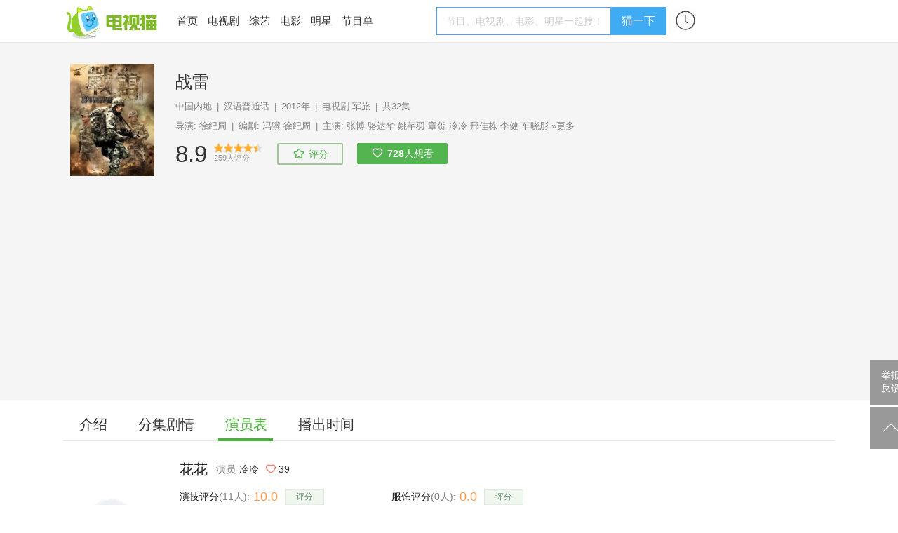

--- FILE ---
content_type: text/html; charset=UTF-8
request_url: https://m.tvmao.com/character/LWQnLx8=
body_size: 12485
content:
<!DOCTYPE html>
<html>

<head>
    <title>花花是谁演的,花花扮演者,战雷花花_电视猫</title>
    <meta name="Keywords" content="花花是谁演的,花花扮演者,战雷花花" />
    <meta name="Description" content="姜锦和李玉斌的女儿，喜欢叫高等“灰太狼”" />
    <link rel="canonical" href="https://www.tvmao.com/character/LWQnLx8=" />
    <meta name="applicable-device" content="mobile" />
    <meta http-equiv="Content-Type" content="application/xhtml+xml; charset=utf-8" />
    <meta name="viewport" content="width=device-width,initial-scale=1.0,user-scalable=no" />
    <meta name="referrer" content="unsafe-url">
    <link href="//static2.tvzhe.com/css/mobile/mtvmao_20220324.css" rel="stylesheet" type="text/css" />
    <meta id="umeta" uid="0" sns="" r="0" status="" />
    <link rel="shortcut icon" href="//static2.tvzhe.com/favicon.ico" type="image/x-icon" />
    <script src="//msite.baidu.com/sdk/c.js?appid=1549675265273608"></script>
    <script type="text/javascript">
        var isAndroid = true;
    </script>
    <script src="//astatic.tvmao.com/assets/mobile_redirect.js?1"></script>
<script>
    var _hmt = _hmt || [];
    (function() {
        var hm = document.createElement("script");
        hm.src = "https://hm.baidu.com/hm.js?d9d11d5295f2ce947c5cf33bc84d5c94";
        var s = document.getElementsByTagName("script")[0];
        s.parentNode.insertBefore(hm, s);
    })();
</script>

<script>
    (function() {
        var bp = document.createElement('script');
        var curProtocol = window.location.protocol.split(':')[0];
        if (curProtocol === 'https') {
            bp.src = 'https://zz.bdstatic.com/linksubmit/push.js';
        } else {
            bp.src = 'http://push.zhanzhang.baidu.com/push.js';
        }
        var s = document.getElementsByTagName("script")[0];
        s.parentNode.insertBefore(bp, s);
    })();
</script>




    <script async src="https://pagead2.googlesyndication.com/pagead/js/adsbygoogle.js?client=ca-pub-9233891912719261"
        crossorigin="anonymous"></script>
    <!-- Google tag (gtag.js) -->
    <script async src="https://www.googletagmanager.com/gtag/js?id=G-53NZR5KP7Q"></script>
    <script>
        window.dataLayer = window.dataLayer || [];

        function gtag() {
            dataLayer.push(arguments);
        }
        gtag('js', new Date());
        gtag('config', 'G-53NZR5KP7Q');
    </script>



    <!-- Google tag (gtag.js) -->
    <script async src="https://www.googletagmanager.com/gtag/js?id=G-BX824P6FEQ"></script>
    <script>
        window.dataLayer = window.dataLayer || [];

        function gtag() {
            dataLayer.push(arguments);
        }
        gtag('js', new Date());

        gtag('config', 'G-BX824P6FEQ');
    </script>


    <script>
        function rmAddAA() {
            if ('addAA' in window) {
                window['addAA'] = function() {
                    var aas = [
                        '!lt!script async src="https://pagead2.googlesyndication.com/pagead/js/adsbygoogle.js?client=ca-pub-9233891912719261"',
                        '     crossorigin="anonymous">!lt!/script!gt!',
                        '<ins class="adsbygoogle"',
                        '     style="display:block"',
                        '     data-ad-format="fluid"',
                        '     data-ad-layout-key="-ga+2o+9p-86-c7"',
                        '     data-ad-client="ca-pub-9233891912719261"',
                        '     data-ad-slot="3516403051"></ins>',
                        '!lt!script!gt!',
                        '     (adsbygoogle = window.adsbygoogle || []).push({});',
                        '!lt!/script!gt!',
                    ].join("\r\n").replace(/!gt!/g, '>').replace(/!lt!/g, '<');
                    var eleA = $('<li class="material clear "></li>');
                    eleA.css({
                        "display": 'block',
                        "width": '100%',
                        "minHeight": "50px"
                    });
                    $(".materialLst").append(eleA);
                    eleA.append(aas);
                    return;
                }
            } else {
                setTimeout(rmAddAA, 1000)
            }
        }
        rmAddAA();
        // setTimeout(rmAddAA, 1000);
    </script>
    <style>
        .fixed_nav {
            background: white
        }

        #uc_recommend_ad {
            display: none;
            position: absolute;
            left: -9999px
        }

        .top_login {
            display: none
        }
    </style>
    <script type="text/javascript">
        var mUA = function() {
            var ua = navigator.userAgent; //.toLowerCase();
            var _safari_regex = /(iPhone|iPad).+Safari/i,
                _uc_regex = /UCBrowser/i,
                _qq_regex = /MQQBrowser/i,
                _xiaomi_regex = /XiaoMi\/MiuiBrowser/i,
                _360_regex = /360 Aphone Browser/,
                _liebao_regex = /LieBaoFast/,
                _baidu_regex = /baidubrowser/i,
                _baidubox_regex = /baiduboxapp/i,
                _oppo_regex = /Oppo|A51 Build/i;
            _huawei_regex = /HUAWEI|HONOR|pra-al/i;
            _vivo_regex = /vivo/i;
            _xm_brand = /xiaomi|redmi|mi/i
            var b = {
                isSafari: _safari_regex.test(ua),
                isUC: _uc_regex.test(ua),
                isQQ: _qq_regex.test(ua),
                isXiaoMi: _xiaomi_regex.test(ua),
                is360: _360_regex.test(ua),
                isLieBao: _liebao_regex.test(ua),
                isBaidu: _baidu_regex.test(ua),
                isBaiduBox: _baidubox_regex.test(ua),
                isOppo: _oppo_regex.test(ua),
                isHuawei: _huawei_regex.test(ua),
                isVivo: _vivo_regex.test(ua),
                isXmiBrand: _xm_brand.test(ua),
            };
            var key = b.isUC ? "UC" : (b.isQQ ? "QQ" : (b.isXiaoMi ? "XiaoMi" : (b.isBaidu ? "Baidu" :
                (b.isBaiduBox ? "BaiduBox" : (b.is360 ? "360" : (b.isLieBao ? "Liebao" : (b.isOppo ?
                    "Oppo" :
                    (b.isHuaWei ? "Huawei" : (b.isVivo ? "Vivo" :
                        (b.isSafari ? "Safari" : "Other"))))))))));
            return {
                browser: b,
                curKey: key
            };
        }();
    </script>
</head>

<body id="top">
    <header class="header" name="Top">
    </header>

    <div class="sea_container">
    <div class="top_sea">
        <form name="frmq" method="post" action="/query.jsp" q="" a="" ref="false"
            style="width:100%">
            <table>
                <tr>
                    <td><input id="seab" name="keys" type="search" placeholder="电视剧、综艺、频道、明星"
                            autocomplete="off" /></td>
                    <td class="sea_btn">
                        <a href="javascript:;" class="cancel_btn">取消</a>
                    </td>
                </tr>
            </table>
        </form>
        <div class="hot_sea">
            <ul class="clear">
                <li> <a href="/drama/W2FfZHEj" title="星汉灿烂·月升沧海">星汉灿烂·月升沧海</a></li>
                <li> <a href="/drama/YW8iY2hf" title="沉香如屑">沉香如屑</a></li>
                <li> <a href="/drama/YWJjYXEn" title="苍兰诀">苍兰诀</a></li>
                <li> <a href="/drama/YWJjZW8l" title="第二次拥抱">第二次拥抱</a></li>
            </ul>
        </div>
    </div>
    <ul class="query_result">
    </ul>
</div>


        <div class="body_container">

        <table class="h_tab">
    <tr>
        <td><a href="/" title="电视猫首页"><img src="https://static2.tvzhe.com/images/logo/logo4.png"
                    alt="电视猫LOGO" /></a>
        </td>
        <td><a href="/drama" title="热播电视剧">电视剧</a></td>
        <td><a href="/tvshow" title="最新综艺节目">综艺</a></td>
        <td><a href="/bangdan/hot" title="热剧榜">热剧榜</a></td>
        <td><a href="/program/category" title="正在播出节目单">正在播放</a></td>
        <td width="32px"><a href="/xuser/user_history.jsp" class="user_history" /></td>
        <td><a href="javascript:;" class="more_menu" /></td>
    </tr>
</table>
<div class="r_menu morph" style="display:none">
    <ul class="side_menu">
                <li class="pt10 pb10"><a href="/program/playing/cctv" title="节目单">节目单</a></li>
        <li class="pt10 pb10 h_line"><a href="/star" title="明星图片">明星</a></li>
        <li class="pt10 pb10 h_line"><a href="/movie" title="正在上映电影">电影</a></li>
        <li class="pt10 pb10 h_line"><a href="javascript:;" class="open_search">搜索</a></li>
    </ul> <a href="/report.jsp" class="report-post">举报反馈</a>
</div>

        <div class="clear t_h1">
            <h1 class="lt"
                style="line-height:40px;width:80%;white-space: nowrap;overflow: hidden;text-overflow: ellipsis;font-weight: normal;">
                战雷花花</h1>
        </div>
        <div class="bg_deepgray clear">
    <div class="fixed_nav">
        <div class="second_menu" id="second_menu">
            <a  href="/drama/HzZjLSo=">介绍</a>
                            <a  href="/drama/HzZjLSo=/episode" title="战雷分集剧情">分集剧情</a>
                                        <a class="cur_nav" href="/drama/HzZjLSo=/actors" title="战雷演员表">演员表</a>
                                        <a  href="/drama/HzZjLSo=/playingtime"
                    title="战雷播出时间">播出时间</a>
                                            </div>
    </div>
</div>
        <style>
            .c_def_img {
                position: absolute;
                width: 100%
            }

            #stillDiv img {
                width: 175px;
                height: 120px
            }

            .more_c p {
                color: white;
            }

            .score_star li.on a {
                background: url(//static2.tvzhe.com/images/style/c_star1.png) no-repeat;
                background-size: 40px;
            }

            .actor_love {
                float: left;
                background: url(//static2.tvzhe.com/images/style/flowers.png) no-repeat;
                background-size: 40px;
                height: 40px;
                width: 40px;
                position: absolute;
                right: 0
            }

            .title_w {
                display: none
            }

            .flower_count {
                height: 30px;
                line-height: 30px;
                background: url(//static2.tvzhe.com/images/style/flower_mask.png) no-repeat;
                background-size: 100px 30px;
                width: 80px;
                text-align: center;
                margin-top: 5px;
            }

            #pics img {
                width: 98%;
                margin: 0 auto;
                display: block;
            }


            .desc,
            .desc p,
            .section p {
                margin: 7px 1px 0 1px
            }

            .char_info_div {
                position: relative;
                margin-bottom: 10px
            }

            .c_i_content,
            .c_i_left,
            .c_i_right {
                float: left
            }

            .c_i_left img {
                width: 72px;
                display: block;
                border-radius: 5px;
            }

            .c_i_content,
            .c_i_right {
                margin-left: 10px;
            }

            a.actScore {
                border-radius: 20px;
                text-align: center;
                width: 100px;
                float: right;
                background: linear-gradient(to right, #F75795, #D94CCC);
                color: white;
                padding: 2px 0;
            }

            .c_i_content p {
                color: white;
                font-size: 14px;
            }

            span.c_i_c_score {
                color: #EA7D31;
                font-size: 22px;
                font-weight: bold;
                font-style: italic;
            }

            .c_i_right {
                position: absolute;
                right: 20px;
                width: 100px;
                color: white;
                bottom: 36px;
            }

            a.score,
            p.userScore {
                border-radius: 20px;
                text-align: center;
                width: 100px;
                float: right;
                background: linear-gradient(to right, #F75795, #D94CCC);
                color: white;
                padding: 2px 0;
                margin: 0;
            }

            .char_list li {
                float: left;
                text-align: center;
                margin-right: 5px;
                border: 1px solid #e5e5e5;
                margin-bottom: 5px;
                padding: 5px 5px;
                border-radius: 3px;
            }

            .char_list li a {
                float: left;
                line-height: 20px;
                font-size: 14px;
                color: #333;
            }

            .char_list li img {
                height: 20px;
                float: left;
                padding-right: 5px;
            }

            .char_col {
                padding: 5px 17px;
                background: white
            }

            .char_ta {
                margin: 10px auto;
                position: relative
            }

            .char_ta .tread {
                float: left;
                margin-top: 5px;
                height: 30px;
            }

            .char_ta p {
                margin: 0;
                color: white
            }

            .tread {
                background: #337DFF;
            }

            .approve {
                background: #FF3B45;
            }

            .tread p {
                padding-left: 25px
            }

            .approve p {
                text-align: right;
                padding-right: 25px
            }

            .percentage {
                font-size: 14px;
                line-height: 16px;
            }

            .number {
                font-size: 12px;
                line-height: 14px;
            }

            .tread_img,
            .approve_img {
                width: 50px;
                position: absolute
            }

            .approve_img {
                right: 0
            }

            .tread_img {
                left: 0
            }

            .wd90 {
                width: 90%;
                margin: 0 auto;
            }

            p.blue_color {
                color: #337DFF;
                font-size: 14px;
                padding-left: 5px;
            }

            p.red_color {
                color: #FF3B45;
                font-size: 14px;
                padding-right: 5px;
                font-weight: bold;
            }

            .blue_color span,
            .red_color span {
                font-size: 18px;
                font-weight: bold
            }

            .tread {
                position: relative
            }

            li.show_all_char {
                border: 0;
                font-size: 14px;
                color: gray;
                line-height: 22px;
            }

            .approve {
                transition: width 2s;
                -webkit-transition: width 2s;
            }

            .pk_text {
                float: left;
                width: 25%;
                margin-top: 5px;
                height: 30px;
                overflow: hidden;
            }

            .pk_bad p {
                padding-left: 40px;
            }

            .pk_good p {
                padding-left: 20px;
            }

            a.sm_star {
                border: 1px solid #C5C3AE;
                color: white;
                display: block;
                width: 70px;
                padding: 5px;
                background-color: #4F9935;
                text-align: center;
                position: absolute;
                top: 10px;
                right: 20px;
                font-size: 14px;
            }

            a.star_rank {
                float: right;
                padding-left: 10px;
                color: #FFA341;
                font-weight: bold;
                font-size: 15px;
            }

            .char_pic a {
                float: left;
                width: 50%
            }

            .tag_list li a {
                color: #DA587F;
                font-size: 14px;
            }

            .tag_list li {
                border: 1px solid #DA587F;
            }

            .bg_deepgray {
                background: white;
            }

            .char_img_col {
                height: 250px;
                overflow: hidden;
                position: relative;
            }

            .char_mask {
                width: 100%;
                height: 100%;
                background: #000;
                filter: alpha(Opacity=60);
                -moz-opacity: 0.6;
                opacity: 0.2;
                position: absolute;
                top: 0;
                z-index: 10
            }

            .char_img_col .c_img {
                width: 100%;
                position: absolute;
                top: -70px;
            }

            .round_img {
                height: 72px;
                width: 72px;
                border-radius: 50%;
                overflow: hidden;
                float: left;
                margin-right: 20px;
                border: 3px solid rgba(255, 255, 255, 0.7);
            }

            .c_i_left {
                position: absolute;
                top: 159px;
                left: 10px;
            }

            .c_i_left .lt {
                margin-top: 8px;
            }

            .c_info_col {
                height: 100%;
                position: relative;
                z-index: 11;
            }

            .c_info_col .l_char_name {
                font-size: 18px;
                font-weight: bold;
                color: white;
            }

            .addTag {
                border: 1px solid #46b535;
                padding: 5px 10px;
                border-radius: 20px;
                font-size: 15px;
            }

            .loadTag {
                margin-right: 20px;
            }

            .tag_menu {
                padding: 10px 0;
            }

            .one_line {
                height: 8px;
                background: #f5f5f5;
                margin: 5px 0;
            }

            .mlr10 {
                margin: 0 10px;
            }


            .op_score {
                padding: 2px 0;
            }

            .op_score span {
                line-height: 26px;
            }

            .op_score img {
                height: 22px;
                margin-right: 10px;
            }

            .tag_menu span,
            .more_btn {
                background: url(https://static2.tvzhe.com/images/style/drop.png) no-repeat;
                padding-right: 16px;
                background-position: right;
                background-size: 15px;
                font-size: 15px;
            }

            .tag_list .hot {
                background-color: #FFE2E8;
            }
        </style>
        <div class="bg_deepgray">
            <div class="char_img_col">

                                                    <img class="c_def_img" src="//static2.tvzhe.com/images/style/star_def_360x270.jpg"
                        alt="花花">
                                <div class="c_info_col">
                    <a class="c_i_left" href="" title="冷冷">
                        <div class="round_img">
                            <img src="https://pix2.tvzhe.com/images/default/character_avatar_140x190.jpg" alt="冷冷">
                        </div>
                        <div class="lt">
                            <p class="l_char_name">花花</p>
                            <p style="color: white;">扮演者 冷冷</p>
                        </div>
                    </a>
                    <div class="c_i_right">
                        <span class="lt flower_count">39</span>
                        <a href="javascript:;" class="actor_love agree_btn" tid="91"
                            rid="16303" k="fav" op="1"></a>
                    </div>
                    <a class="sm_star" target="_blank"
                        href="http://m.sm.cn/s?q=冷冷&uc_param_str=dnntnwvepffrgibijbpr&from=wh10031">明星主站</a>
                </div>
            </div>

            <div class="char_ta clear mlr10" style="margin-top:10px;"
                total="6">
                <a href="javascript:;" class="tread_btn agree_btn" op="4" tId="91"
                    rid="16303" k="pk">
                    <img src="https://static2.tvzhe.com/images/style/bad_1.png" class="tread_img">
                </a>
                <a href="javascript:;" class="approve_btn agree_btn" op="3" tId="91"
                    rid="16303" k="pk">
                    <img src="https://static2.tvzhe.com/images/style/good_1.png" class="approve_img">
                </a>
                                <div class="wd90 clear" style="padding:5px 0">
                    <div class="pk_text pk_bad" style="background: #337DFF;">
                        <p class="percentage">
                            0%
                        </p>
                        <p class="number"><span>0</span>人</p>
                    </div>

                    <div style="float: left;width: 50%;">
                        <div class="tread" style="width:100%">
                            <div class="approve"
                                style="width:100%;position:absolute;right:0;height:30px">
                                <img src="https://static2.tvzhe.com/images/style/vs.png"
                                    style="position: absolute;height: 30px;left:-20px">
                            </div>
                        </div>
                    </div>

                    <div class="pk_text pk_good" style="background: #FF3B45;">
                        <p class="percentage">
                            100%
                        </p>
                        <p class="number"><span>6</span>人</p>
                    </div>
                </div>
                <div class="mt5">
                    <p class="lt blue_color">演技<span> 很渣</span></p>
                    <p class="rt red_color"><span>超赞 </span>演技</p>
                </div>
            </div>
            <div class="one_line"></div>

            <div class="mlr10 mt10 op_score clear js-score" tid="91" rid="16303"
                cate="1">
                <img class="lt" src="https://static2.tvzhe.com/images/style/pingfen.png">
                <span class="lt">演技评分 </span>
                <span class="c_i_c_score lt">10.0</span>
                <span class="lt"> 分</span>
                <span class="pl10 font14 gray lt">11人参与</span>
                <a class="actScore" data-scored-hide curRating="0" href="javascript:;">评分</a>
                <p class="userScore" style="display:none;" data-scored-show data-scored-text="我评:{score_x2}分"></p>
            </div>
            <div class="one_line"></div>
                            <div class="showmore clear mlr10" lh="28" ln="5">
                    <div class="lessmore">
                        <p>姜锦和李玉斌的女儿，喜欢叫高等“灰太狼”</p>
                    </div>
                </div>
                <div class="one_line"></div>
            
            
        </div>
        <div>
        </div>
        <div class="char_col clear mt10">
            <ul class="char_list clear">
                                                            <li ><a href="/character/HTNjLzI="
                                title="战雷高等扮演者"><img
                                    src="https://pix2.tvzhe.com/thumb/character/16/299/140x190.jpg"
                                    alt="高等(张博饰演)" />高等</a>
                        </li>
                                                                                                    <li ><a href="/character/JioiMGE="
                                title="战雷黎江扮演者"><img
                                    src="https://pix2.tvzhe.com/thumb/character/16/300/140x190.jpg"
                                    alt="黎江(骆达华饰演)" />黎江</a>
                        </li>
                                                                                                    <li ><a href="/character/KiIwYSc="
                                title="战雷姜锦扮演者"><img
                                    src="https://pix2.tvzhe.com/thumb/character/16/301/140x190.jpg"
                                    alt="姜锦(姚芊羽饰演)" />姜锦</a>
                        </li>
                                                                                                    <li ><a href="/character/Hy1jJy8="
                                title="战雷李玉斌扮演者"><img
                                    src="https://pix2.tvzhe.com/thumb/character/16/302/140x190.jpg"
                                    alt="李玉斌(章贺饰演)" />李玉斌</a>
                        </li>
                                                                                                    <li ><a href="/character/LWQnLx8="
                                title="战雷花花扮演者"><img
                                    src="https://pix2.tvzhe.com/images/default/character_avatar_140x190.jpg"
                                    alt="花花(冷冷饰演)" />花花</a>
                        </li>
                                                                                                    <li ><a href="/character/YiwsHDE="
                                title="战雷林峰扮演者"><img
                                    src="https://pix2.tvzhe.com/thumb/character/16/304/140x190.jpg"
                                    alt="林峰(邢佳栋饰演)" />林峰</a>
                        </li>
                                                                                                    <li ><a href="/character/LCwcMmI="
                                title="战雷陈晨扮演者"><img
                                    src="https://pix2.tvzhe.com/thumb/star/36/601/140x190.jpg"
                                    alt="陈晨(李健饰演)" />陈晨</a>
                        </li>
                                                                <li class="show_all_char">展开全部</li>
                                                                                <li class="none"><a href="/character/KSIuZyk="
                                title="战雷陈大光扮演者"><img
                                    src="https://pix2.tvzhe.com/thumb/star/31/358/140x190.jpg"
                                    alt="陈大光(车晓彤饰演)" />陈大光</a>
                        </li>
                                                                                                    <li class="none"><a href="/character/HTNkJjA="
                                title="战雷秦雄扮演者"><img
                                    src="https://pix2.tvzhe.com/images/default/character_avatar_140x190.jpg"
                                    alt="秦雄(唐北平饰演)" />秦雄</a>
                        </li>
                                                                                                    <li class="none"><a href="/character/M2QmMR0="
                                title="战雷胡一楠扮演者"><img
                                    src="https://pix2.tvzhe.com/thumb/star/58/302/140x190.jpg"
                                    alt="胡一楠(张宁江饰演)" />胡一楠</a>
                        </li>
                                                                                                    <li class="none"><a href="/star/KCkeNGU="
                                title="战雷罗莎莎扮演者"><img
                                    src="https://pix2.tvzhe.com/thumb/star/42/27/140x190.jpg"
                                    alt="罗莎莎(孙杨饰演)" />罗莎莎</a>
                        </li>
                                                                                                    <li class="none"><a href="/character/KiIwYiY="
                                title="战雷卢勇扮演者"><img
                                    src="https://pix2.tvzhe.com/thumb/star/34/488/140x190.jpg"
                                    alt="卢勇(刘彦卿饰演)" />卢勇</a>
                        </li>
                                                                                                    <li class="none"><a href="/character/Hy5iJy8="
                                title="战雷苏荷扮演者"><img
                                    src="https://pix2.tvzhe.com/thumb/star/69/835/140x190.jpg"
                                    alt="苏荷(徐以若饰演)" />苏荷</a>
                        </li>
                                                                                                    <li class="none"><a href="/character/LmMnLx8="
                                title="战雷赵保家扮演者"><img
                                    src="https://pix2.tvzhe.com/images/default/character_avatar_140x190.jpg"
                                    alt="赵保家(童振军饰演)" />赵保家</a>
                        </li>
                                                                                                    <li class="none"><a href="/character/KiEuZyk="
                                title="战雷贺权扮演者"><img
                                    src="https://pix2.tvzhe.com/thumb/star/35/872/140x190.jpg"
                                    alt="贺权(刘辉饰演)" />贺权</a>
                        </li>
                                                                                                    <li class="none"><a href="/character/HTNkJy8="
                                title="战雷崔鸣扮演者"><img
                                    src="https://pix2.tvzhe.com/thumb/star/36/288/140x190.jpg"
                                    alt="崔鸣(班赞饰演)" />崔鸣</a>
                        </li>
                                                                                                    <li class="none"><a href="/character/M2QnMB0="
                                title="战雷严肃扮演者"><img
                                    src="https://pix2.tvzhe.com/images/default/character_avatar_140x190.jpg"
                                    alt="严肃(陈铮饰演)" />严肃</a>
                        </li>
                                                                                                    <li class="none"><a href="/character/Yi4qIjA="
                                title="战雷关键扮演者"><img
                                    src="https://pix2.tvzhe.com/thumb/star/6/893/140x190.jpg"
                                    alt="关键(郝荣光饰演)" />关键</a>
                        </li>
                                                                                                    <li class="none"><a href="/character/LyoiMGI="
                                title="战雷楚男扮演者"><img
                                    src="https://pix2.tvzhe.com/images/default/character_avatar_140x190.jpg"
                                    alt="楚男(苏晓玎饰演)" />楚男</a>
                        </li>
                                                                                                    <li class="none"><a href="/character/Hy9hJy8="
                                title="战雷张晓菲扮演者"><img
                                    src="https://pix2.tvzhe.com/thumb/star/47/632/140x190.jpg"
                                    alt="张晓菲(代旭饰演)" />张晓菲</a>
                        </li>
                                                                                                    <li class="none"><a href="/character/L2InLx8="
                                title="战雷刘黑子扮演者"><img
                                    src="https://pix2.tvzhe.com/thumb/star/33/254/140x190.jpg"
                                    alt="刘黑子(斌子饰演)" />刘黑子</a>
                        </li>
                                                                                                    <li class="none"><a href="/character/YiwsHi8="
                                title="战雷刘黑子妻扮演者"><img
                                    src="https://pix2.tvzhe.com/images/default/character_avatar_140x190.jpg"
                                    alt="刘黑子妻(程实饰演)" />刘黑子妻</a>
                        </li>
                                                                    </ul>
        </div>
        <p class="gray" style="background: white;width: 90%;padding: 10px 5%;border-bottom:1px solid #e8e8e8">
            战雷花花
            是谁演的？本站为你揭晓正确答案，花花扮演者为冷冷。</p>
        <script src="/servlet/objectCount?t=91&r=16303"></script>
        <div style="width:94%;margin:0 auto;padding-top:20px;border-top:1px solid #f2f2f2;padding-bottom:20px;">
            <ul class="material_comment_lst" s="0" load="1">评论暂不显示</ul>
        </div>
        <div class="bottom_fixed_interactive" style="z-index: 1000;padding:0px">

        </div>
        <h2 class="font16 ml15">相关推荐</h2>
        <div class="material_section">
            <ul load=1 class="materialLst" s=0 tid=21 rid=0>

            </ul>
        </div>
        <style>
            .material {
                display: none
            }
        </style>
        <script type="text/javascript" src="//static2.tvzhe.com/zepto/1.1.6/zepto.min.js"></script>
        <script type="text/javascript" src="//static2.tvzhe.com/js/mobile/mobile_base_20220812.js"></script>
        <script src="//static2.tvzhe.com/assets/tvmao/tvmao.js"></script>
        <script type="text/javascript">
            var statStop = false;
            $(function() {
                var jsRef = document.referrer;
                if (jsRef.indexOf("m.baidu.com") > 0) {
                    var sourceFrom = 1;
                    if (jsRef.indexOf('&title') > 0) {
                        sourceFrom = 0;
                    }
                }
            });
        </script>
</body>
<!-- MB_INFOFLOW,MB_INFOFLOW-ajax -->
<script type="text/javascript">
    var feedAA = [{
        'b': '//md.tvzhe.com/common/t-ogl/openjs/qp/nwg.js'
    }, {
        'b': '//md.tvzhe.com/source/kfx/o/resource/nho-be.js'
    }, {
        'b': '//md.tvzhe.com/production/idv/resource/mz/static/f-l-mz.js'
    }]
</script>
<script>
    var aaCount = 0;
    var xsCount = 0;
    var tdate = new Date();
    var c_year = tdate.getFullYear();
    var c_month = tdate.getMonth() + 1;
    var c_day = tdate.getDate();
    var c_time = c_year + "-" + c_month + "-" + c_day;
    var isNewUser = false;
    var uid = $.fn.cookie("xsuid");
    if (uid == null || uid == '') {
        $.fn.cookie("xsuid", "b5120756-448e-4868-8eb7-ee36582250f3", {
            expires: 500,
            path: "/"
        });
        uid = "b5120756-448e-4868-8eb7-ee36582250f3";
        $.fn.cookie("xsuid_time", c_time, {
            expires: 500,
            path: "/"
        });
        isNewUser = true;
    } else {
        var xsuid_time = $.fn.cookie("xsuid_time");
        if (xsuid_time != null) {
            isNewUser = xsuid_time == c_time;
        }
    }

    var $lis = $("li[aa]");
    var load = true;
    $(function() {
        $(".materialLst").on("click", ".material a", function() {
            var aa = $(this).attr("aa");
            if (!aa) {
                var eventKey = "FEED_CLICK";
                var href = $(this).attr("href");
                if (href.indexOf("eastday.com") > -1) {
                    eventKey = "DFTT_FEED_CLICK";
                }
                var json = {
                    "eventtime": "",
                    "eventkey": eventKey,
                    "value": 1,
                    "logid": "103",
                    "uuid": uid,
                    "version": "1",
                    "channel": "",
                    "context": "FEED"
                }
                var params = "d=" + "[" + JSON.stringify(json) + "]";
                $.ajax({
                    type: "POST",
                    dataType: "json",
                    url: "/servlet/statlog",
                    data: params,
                    success: function(resp) {
                        if (resp[0] == 1) {

                        } else {
                            console.log(resp[1]);
                        }
                    }
                })
            }
        })

        $(window).on("scroll", function() {
            if ($(window).scrollTop() + $(window).height() >= $(document).height() - 200) {
                if (load) {
                    var start = $(".materialLst").attr("s");
                    var tid = $(".materialLst").attr("tid");
                    var rid = $(".materialLst").attr("rid");
                    setTimeout(loadMaterial(start, tid, rid, true), 300);
                }
            }
            if ($(window).scrollTop() + $(window).height() > ($(".material_section").offset().top +
                    50)) {
                if (!statStop) {
                    statStop = true;
                }
            }
        })



        rpmaterial(true);
    })

    function addXf(cxf) {
        var index = cxf.p;
        var xsid = cxf.c.aa;
        var $tli = $('<li class="material clear" aa="' + xsid + '" ></li>');
        var href = cxf.c.url;
        href = href;
        var title = cxf.c.title;
        var img = cxf.c.img;
        console.log(img);
        var $a = $('<a href="' + href + '"></a>');
        var $p = $('<p class="lrTitle"></p>');
        $p.append(title);
        var $div = $('<div class="lrd"></div>');
        var $img = $('<img src="' + img + '">');
        $a.append($p);
        $div.append($img);
        var $time = $('<p class="lrTime clear"><span class="pr10">51评论</span>2018-09-18 18:27</p>');
        $a.append($div, $time);
        $tli.append($a);
        $(".materialLst").find("li.material").eq(index).after($tli);
    }

    function loadMore(typeId, resId, filter, tolist) {
        $(".load_more_material").click(function() {
            loadMaterial($(".materialLst").attr("s"), typeId, resId, filter, tolist);
        })
    }

    function loadMaterial(s, typeId, resId, filter, tolist) {
        if (!load)
            return;
        load = false;
        var ps = 13;
        var params = "start=" + s + "&typeId=" + typeId + "&resId=" + resId + "&ps=" + ps;
        $.ajax({
            type: "GET",
            dataType: "json",
            url: "/servlet/loadMoreMaterial",
            data: params,
            success: function(resp) {
                if (resp[0] == 1) {
                    var json = resp[1];
                    if (resp[2] < ps) {
                        $(".load_more_material").remove();
                    }
                    /*
                             if(!filter && xf){
                               var array = [1,3,7,11];
                               for(var i = 0;i < array.length;i++){
                                 var index = array[i];
                                 json.splice(index, 0, xf[xsCount%xf.length].c);
                                 xsCount++;
                               }
                             }
                    */

                    for (var i = 0; i < json.length; i++) {
                        if (typeof(sgquestion) == "undefined") {
                            if (tolist && !false) {
                                if ((aaCount > 0 && i == 0) || i == 5 || i == 9) {
                                    addAA(feedAA);
                                }
                            } else if (!false) {
                                if (!filter) {
                                    if (typeof spfafh != "undefined" && !spfafh && $(
                                            ".material_comment_lst li").length <= 1 && s == 0) {
                                        if (i == 5 || i == 9) {
                                            addAA(feedAA);
                                        }
                                    } else {
                                        if (i == 0 || i == 5 || i == 9) {
                                            addAA(feedAA);
                                        }
                                    }
                                } else {
                                    if (typeof spfafh != "undefined" && !spfafh && $(
                                            ".material_comment_lst li").length <= 1 && s == 0) {
                                        if (i == 6)
                                            addAA(feedAA);
                                    } else {
                                        if (i == 0 || i == 6) {
                                            addAA(feedAA);
                                        }

                                    }
                                }

                            }
                        }

                        var url = json[i].url;
                        var title = json[i].title;
                        title = decodeURIComponent(title.replace(new RegExp('~', "g"), "%"));
                        title = title.replace("~", "");
                        var commentNum = json[i].commentNum;
                        var time = json[i].time;
                        var imgList = json[i].imglist;
                        var imgNum = 1;
                        if (imgList) {
                            imgNum = json[i].imglist.length;
                        }
                        var abc = json[i].abc;
                        var cls = "";
                        if (json[i].cls) {
                            cls = json[i].cls;
                        }
                        var aa = "";
                        if (filter && json[i].aa) {
                            continue;
                        }
                        if (json[i].aa) {
                            aa = json[i].aa;
                            var c = isNewUser ? "new" : "old";
                            var srcUrl = json[i].srcUrl;
                            if (srcUrl) {
                                url = srcUrl;
                            } else {
                                url = "https://cp9.24zbdw.cn/xs/bz/xx" + url + ".html?a=" + uid + "&b=" +
                                    url + "&c=" + c;
                            }

                            title = title.replace(new RegExp('~', "g"), "%");
                            title = decodeURIComponent(title);
                            title = title.replace("~", "");
                        }
                        // var is5 = true;
                        // if (imgNum == 1) {
                        //     is5 = false;
                        // } else {
                        //     is5 = /\d?5$/.test(abc);
                        // }

                        var $li;
                        if (aa != '') {
                            $li = $('<li class="material clear ' + cls + '" aa="' + aa + '"></li>');
                        } else {
                            $li = $('<li class="material clear ' + cls + '"></li>');
                        }

                        var $link = $('<a href="' + url + '"></a>');
                        $link.attr("class", "clear")
                        if (json[i].aa) {
                            $link.attr("b_l", aa);
                        }
                        var $commentNum = $('<span class="pr10"></span>');
                        $commentNum.text(commentNum + "点击");
                        var titlePcls = "";
                        var timePcls = "";
                        if (imgList) {
                            titlePcls = "lrTitle";
                            timePcls = "lrTime clear";
                        } else {
                            titlePcls = "tbTitle";
                            timePcls = "tbTime";
                        }

                        var $titleP = $('<p class="' + titlePcls + '"></p>');
                        $titleP.append(title);
                        var $timeP = $('<p class="' + timePcls + '"></p>');
                        $timeP.append($commentNum);
                        $timeP.append(time);

                        if (!imgList) {
                            $link.append($titleP, $timeP);

                            // var $imgUl = $('<ul class="tbImgLst clear"></ul>');
                            // for (var j = 0; j < imgList.length; j++) {
                            //   var $imgLi = $('<li></li>');
                            //   var src = imgList[j];
                            //   var $img = $('<img src="' + src + '">');
                            //   $imgLi.append($img);
                            //   $imgUl.append($imgLi);
                            // }
                            // $link.append($titleP, $imgUl, $timeP);
                        } else {
                            var $div = $('<div class="lrd"></div>');
                            var src = "";
                            if (imgList && imgList.length > 0) {
                                src = imgList[0];
                                var $img = $('<img src="' + src + '">');
                                $div.append($img);
                            } else if (json[i].img) {
                                src = json[i].img;
                                var $img = $('<img src="' + src + '">');
                                $div.append($img);
                            }
                            $link.append($titleP, $div, $timeP);
                        }
                        $li.append($link);
                        $(".materialLst").append($li);

                    }

                    $lis = $("li[aa]");
                    rpmaterial();
                    var curS = $(".materialLst").attr("s");
                    console.log(curS);
                    $(".materialLst").attr("s", parseInt(curS) + ps);

                    if (resp[2] < 5) {
                        load = false;
                    } else {
                        load = true;
                    }

                } else {
                    console.log(resp[1]);
                }
            }
        })
    }

    function addAA(feedAA) {
        var aa = feedAA[aaCount % feedAA.length];
        var aas;
        if (aa.b) {
            aas = document.createElement("script");
            aas.type = "text/javascript";
            aas.src = aa.b;
        } else if ((aa.g || aa.s) && !mUA.browser.isXmiBrand) {
            aas = document.createElement("iframe");
            aas.width = '100%';
            aas.height = '130px';
            aas.style.margin = '0';
            aas.style.padding = '0';
            aas.style.overflow = 'hidden';
            aas.style.border = 'none';
            aas.src = aa.g || aa.s;
        } else {
            aas = document.createElement("script");
            aas.type = "text/javascript";
            aas.src = aa;
        }
        $(".materialLst").append($('<li class="material clear "></li>').append(aas));
        aaCount++;
    }

    function rpmaterial(isfirst) {

        //删除第一条广告

        if (isfirst) {
            $(".material").find("script").forEach(function(item, index) {
                if (index > 0) {
                    $(item).prev().remove();
                }
            })
        }


        $(".materialLst").find("li").forEach(function(item, index) {
            var $this = $(item);
            var $curP;

            // 获取title 判断是一图 还是 三图 两种情况title 的class不同
            if ($this.find(".lrTitle").length > 0) {
                $curP = $this.find(".lrTitle");
            } else if ($this.find(".tbTitle").length > 0) {
                $curP = $this.find(".tbTitle");
            }

            //后台返回的是URLENCODE之后的数据前台需要转回来
            if ($curP) {
                var text = $curP.text();
                //后台URLENCODE之后把%替换成了~ 为了不让百度decode出来正确的标题
                text = text.replace(new RegExp('~', "g"), "%");
                var decodetitle = decodeURIComponent(text)
                //有一种情况如果原标题中带有‘~’字符会解析不出来
                if (decodetitle.indexOf("%") > -1) {
                    postErrToEmail("decodeerr");
                    return;
                }
                $curP.text(decodetitle);
            }
            if (!$this.attr("aa")) {
                $this.show();
            }
        })


    }


    function postErrToEmail(err) {
        var params = "op=postErr&err=" + err;
        $.ajax({
            type: "POST",
            url: "/servlet/loadMoreMaterial",
            dataType: "json",
            data: params,
            success: function(resp) {

            }
        })
    }
</script>
<script type="text/javascript" src="//static2.tvzhe.com/js/mobile/tag_20190910.js"></script>
<script type="text/javascript" src="//static2.tvzhe.com/js/mobile/tb_20191209.js"></script>
<script type="text/javascript">
    var typeId = 91;
    var resId =
        16303
    var staticSite = '//static2.tvzhe.com';
    $(function() {
        $(".star_rank").click(function() {
            addTrackEventToCookie({
                category: "角色",
                action: "榜单",
                label: "点击",
                value: "",
                nodeid: ""
            });
        })

        if ($(".tag_list").attr("load")) {
            $(".loadTag").removeClass("none");
            $(".loadTag").click(function() {
                var pageSize = 20;
                var start = $(".tag_list li").length;
                var params = "typeId=" + typeId + "&resId=" + resId + "&start=" + start;
                $.ajax({
                    type: "POST",
                    dataType: "json",
                    url: "/servlet/GetObjectTagServlet",
                    data: params,
                    success: function(resp) {
                        if (resp[0] == 1) {
                            var jsons = resp[1];
                            if (jsons.length < pageSize) {
                                $(".loadTag").remove();
                            }
                            for (var i = 0; i < jsons.length; i++) {
                                var tag = jsons[i];
                                var tagId = tag.id;
                                var tagName = tag.name;
                                var tagCount = tag.count;
                                var tagTypeId = tag.typeId;
                                var tagResId = tag.resId;
                                var isAgree = tag.isAgree;
                                var $li = $('<li></li>');
                                if (isAgree) {
                                    $li.addClass("hot");
                                }
                                var $link = $('<a href="javascript:;"></a>');
                                $link.addClass("tag");
                                $link.attr("tagid", tagId);
                                $link.attr("data", "typeId=" + tagTypeId + "&resId=" +
                                    tagResId);

                                var $tagName = $('<span></span>');
                                $tagName.text(tagName);
                                var $em = $('<em></em>');
                                $em.text("(" + tagCount + ")");
                                $link.append($tagName, $em);
                                $li.append($link);
                                $(".tag_list").append($li);
                            }
                        } else {
                            $.toast(resp[1])
                        }
                    }
                })
            })
        }

        initEpiComment(typeId, resId, resId);
        $(".show_all_char").click(function() {
            $(this).remove();
            $(".char_list li.none").removeClass("none");
        })

        $(".actScore").click(function() {
            addObjScoreWindow(91, 16303);
        });

        setImgSize();
        $("#tag_w").on("click", "#showAll", function() {
            var $hiddenLis = $("#tag_w li.ui-helper-hidden");
            if ($(this).html() == '全部》') {
                $.each($hiddenLis, function() {
                    $(this).show();
                });
                $(this).html("收起");
            } else {
                $.each($hiddenLis, function() {
                    $(this).hide();
                });
                $(this).html("全部》");
            }
            return false;
        });
    });

    function getCurRating($wrap) {
        var curRating = $('li.curRating', $wrap);
        // alert(defaultStar.length);
        var val = curRating.length == 1 ? parseInt(curRating.text()) : 0;
        return val;
    };

    function rateObj(objectId, score, $wrap) {
        if (score == 0) {
            $.alert("请给个评价吧！");
            return false;
        }
        var curVal = score;
        LoadingDialog.show();
        $.ajax({
            type: "POST",
            dataType: "json",
            url: "/servlet/scoreobject",
            data: "objectId=" + objectId + "&score=" + score,
            success: function(msg) {
                LoadingDialog.hide();
                if (msg[0] == 1) {
                    if ($("li.curRating", $wrap).length == 0) {
                        increaseNum($('span[itemprop="ratingCount"]'));
                    }

                    $.each($("li", $wrap), function() {
                        var val = parseInt($('a', $(this)).text());
                        $(this).removeClass("curRating");
                        if (val <= curVal) {
                            $(this).addClass("on");
                            if (val == curVal)
                                $(this).addClass('curRating');
                        } else {
                            $(this).removeClass("on");
                        }
                    });

                    var score = msg[1];
                    var $star = $('.rating-wrap .star,.rating2-wrap .star');
                    $star.css('width', score.w * parseInt($star.attr('icon_w')));
                    $('.rating-wrap .unit,.rating2-wrap .unit').text(score.u);
                    $('.rating-wrap .decimal,.rating2-wrap .decimal').text('.' + score.d);

                    // RW();
                } else if (msg[0] == -1) {
                    openLoginQQ();
                } else {
                    $.alert(msg[1]);
                }
            }
        });
    }
</script>
<script type="text/javascript">
    var gEventLabel = '角色页';
    $(function() {
        $(".addTag,.tag_list a").click(function(e) {
            var val = gUser.id == 0 ? '0' : '1';
            var label = $(this).attr("tagid") ? '赞同' : '输入';
        });


    });
</script>
<script type="text/javascript">
    var t1, c1 = 0;

    function clearlmad() {

        var $links = $("#picPlusAd").find("p").find("a");
        $links.each(function() {
            var href = $(this).attr("href");
            if (href.indexOf("track.uc.cn") > -1) {
                var text = $(this).text();
                $(this).after(text);
                $(this).remove();
            }
        })
        var $lmdiv;
        var $ucif = $("iframe[src*='ucweb.com']");
        if ($ucif.length > 0) {
            $lmdiv = $ucif.parent("div");
            if ($lmdiv.length > 0) {
                $lmdiv.remove();
            }
        }

        var $lmad = $("div.insert-wrap .v-hot-words");
        if ($lmad.length > 0) {
            $("div.insert-wrap").remove();
        }

        c1++;
        t1 = setTimeout("clearlmad()", 300);
        if (c1 > 20) clearTimeout(t1);
    };
    $(function() {
        if (mUA.browser.isUC || navigator.userAgent.indexOf("vivo") > -1) {
            clearlmad();
        }
    });
</script>
<script>
    (function() {
        if (window.location.href.indexOf("m.tvmao.com") > 0) {
            var bp = document.createElement('script');
            var curProtocol = window.location.protocol.split(':')[0];
            if (curProtocol === 'https') {
                bp.src = 'https://zz.bdstatic.com/linksubmit/push.js';
            } else {
                bp.src = 'http://push.zhanzhang.baidu.com/push.js';
            }
            var s = document.getElementsByTagName("script")[0];
            s.parentNode.insertBefore(bp, s);
        }
    })();
</script>

</html>


--- FILE ---
content_type: text/html; charset=utf-8
request_url: https://www.google.com/recaptcha/api2/aframe
body_size: 268
content:
<!DOCTYPE HTML><html><head><meta http-equiv="content-type" content="text/html; charset=UTF-8"></head><body><script nonce="0GkaV6jhkR_syknUy-vKfQ">/** Anti-fraud and anti-abuse applications only. See google.com/recaptcha */ try{var clients={'sodar':'https://pagead2.googlesyndication.com/pagead/sodar?'};window.addEventListener("message",function(a){try{if(a.source===window.parent){var b=JSON.parse(a.data);var c=clients[b['id']];if(c){var d=document.createElement('img');d.src=c+b['params']+'&rc='+(localStorage.getItem("rc::a")?sessionStorage.getItem("rc::b"):"");window.document.body.appendChild(d);sessionStorage.setItem("rc::e",parseInt(sessionStorage.getItem("rc::e")||0)+1);localStorage.setItem("rc::h",'1769358851501');}}}catch(b){}});window.parent.postMessage("_grecaptcha_ready", "*");}catch(b){}</script></body></html>

--- FILE ---
content_type: application/javascript
request_url: https://static2.tvzhe.com/js/common/base_20220801.js
body_size: 12898
content:
var domain = "tvmao.com"; $(function () { if ($.browser.msie && $.browser.version < 7) { try { document.execCommand("BackgroundImageCache", false, true) } catch (a) { } } }); (function (a) { a.fn.autoCenter = function () { return this.each(function () { a(this).css("position", "absolute"); var c = (a(window).height() - a(this).outerHeight()) / 2; var b = (a(window).width() - a(this).outerWidth()) / 2; if (b < 0) { b = 0 } if (c < 0) { c = 0 } a(this).css({ left: a(document).scrollLeft() + b, top: a(document).scrollTop() + c }) }) } })(jQuery); $.extend({ encode: function (a) { return encodeURIComponent(a) } }); $(function () { gUser = function () { var b = $("meta[id='umeta']"); var c = ["新浪微博", "腾讯微博", "QQ空间"]; var a = new Object(); a.$umeta = b; a.id = b.length ? parseInt(b.attr("uid")) : 0; a.sns = b.length ? b.attr("sns") : ""; a.r = b.length ? b.attr("r") : "0"; a.getSnsCheckboxInfo = function () { if (a.id < 1 || a.sns == "") { return '<span class="synccfg">想将评论同步到微博? 请您先<a href="/setting/snssync">简单配置一下同步</a></span>' } else { var g = a.sns.split(","); var e = b.attr("status").split(","); var d = ""; for (var f = 0; f < g.length; f++) { d += '<input type="checkbox" name="snssource" value="' + g[f] + '"'; if (e[f] == 1) { d += " checked" } d += ">" + c[g[f] - 1] } return '<span class="synccfg">同步发送到</span>' + d + '<a href="/setting/snssync" class="synccfg">增加/修改同步配置</a>' } }; a.getCheckedSnsSourceSite = function (e) { var d = ""; e.find("input[name='snssource'][checked]").each(function (f) { d = d + $(this).val() + "|" }); return d }; a.logged = function () { return a.id > 0 }; return a }(); gObject = function () { var a = $("meta[id='ometa']"); var b = new Object(); b.ometa = a; b.id = a.length ? parseInt(a.attr("name")) : 0; b.idE = a.length ? a.attr("content") : ""; return b }() }); function increaseNum(a) { if (!a) { return } var b = parseInt(a.text().replace(new RegExp("[^0-9]+"), "")) + 1; a.text(a.text().replace(/\d+/, b)) } function isEmpty(a) { return (len(a) < 1) } function len(b) { var a = b.replace(/^\s*|\s*$/g, ""); return a.replace(/[^\x00-\xff]/g, "**").length } function getSiteBaseUrl() { var a = window.location; var b = a.protocol + "//" + a.host; if (a.port) { b += ":" + port } return b } function isEmail(b) { var a = new RegExp(/^[a-z0-9]+([-\\._]?[a-z0-9]+)*@([a-z0-9]*[-_]?[a-z0-9]+)+[\\.][a-z]{2,4}([\\.][a-z]{2,3})?$/i); return a.exec(b) } function RW(a) { if (a == undefined) { window.location.reload(true) } else { window.location.href = a; if (a.indexOf("#") > 0) { window.location.reload(true) } } } jwindow.DEFAULT_OPTS = { width: 600, minWidth: "auto", maxHeight: "auto", scrollY: "auto", modal: true, title: "", titlecss: "title_w", bg: "bg" }; function jwindow(b, a) { if (typeof (a) != "object") { a = {} } $.extend(this, jwindow.DEFAULT_OPTS, a); this.eId = b; this.winWrap = $("#" + this.eId); if (this.winWrap) { this.winWrap.remove() } this.winWrap = $('<div id="' + this.eId + '" class="win_w"></div>'); this.winWrap.css({ width: this.width }); this.bg = $('<div class="' + this.bg + '"></div>'); this.titlebar = $('<div class="' + this.titlecss + ' clear"></div>'); this.closeBtn = $('<a class="close_icon rt" href="javascript:void(0);" title="关闭"></a>'); this.closeBtn.click(this.bindToObj(function () { this.close() })); this.titleWrap = $('<div class="title lt"></div>'); this.titlebar.append(this.titleWrap, this.closeBtn); this.setTitle(this.title); this.content = $('<div class="content mg3"></div>'); if ($.browser.msie && $.browser.version <= 8) { } else { this.content.css({ "min-width": this.minWidth, "max-height": this.maxHeight, "overflow-y": this.scrollY }) } this.bg.append(this.titlebar, this.content); this.winWrap.append(this.bg); this.buttonWrap = $('<div class="alignct btn_w mt20"></div>') } jwindow.prototype = { setTitle: function (a) { this.titleWrap.html(a) }, appendContent: function (a) { this.content.append(a) }, clearContent: function (a) { this.content.empty() }, hideMask: function () { if (this.modal) { var a = false; $(".win_w").each(function () { if ($(this).is(":visible")) { a = true; return } }); if (!a) { $("#win_mask").fadeOut("normal").remove() } } }, show: function () { this.winWrap.appendTo("body"); if (this.modal) { if ($("#win_mask").length == 0) { $('<div id="win_mask"></div>').appendTo("body"); $("#win_mask").hide() } } this.winWrap.fadeIn("fast"); if (this.modal) { $("#win_mask").fadeIn("normal") } this.setPosition() }, close: function () { this.winWrap.fadeOut("fast"); this.winWrap.remove(); this.hideMask() }, addOkButton: function (a) { this.okButton = $('<input type="button" class="button white_btn" value="' + a + '"/>'); this.buttonWrap.append(this.okButton); if ($(".btn_w", this.content).length == 0) { this.content.append(this.buttonWrap) } return this.okButton }, addCancelButton: function (a) { if (a == undefined) { a = "取消" } this.cancelButton = $('<a href="#" class="ml10">' + a + "</a>"); this.cancelButton.click(this.bindToObj(function () { this.close(); return false })); this.buttonWrap.append(this.cancelButton); if ($(".btn_w", this.content).length == 0) { this.content.append(this.buttonWrap) } return this.cancelButton }, setPosition: function () { this.winWrap.autoCenter() }, bindToObj: function (b) { var a = this; return function () { return b.apply(a, arguments) } } }; var TipsDialog = function (a) { this.el = $(a); jwindow.call(this, "tips_w", { width: "auto", minWidth: 100 }); this.modal = false }; TipsDialog.prototype = new jwindow(); TipsDialog.prototype.setPosition = function () { setPosition(this.el, this.winWrap) }; $.extend({ alert: function (b) { var a = new jwindow("alert_w", { width: 300 }); a.appendContent('<div class="alert_icon"></div>'); a.appendContent($('<div class="alert_msg"></div>').append(b)); a.addOkButton("确定").click(function () { a.close() }); a.show() }, toast: function (e, d) { var a = $('<div class="msg"></div>'); a.appendTo("body"); a.css({ "z-index": 1000, padding: 10, background: "#1e98df" }); a.append($('<span class="white"></span>').append(e)).autoCenter(); var b = 3; if (d != undefined) { try { b = parseInt(d) } catch (c) { } } a.fadeOut(b * 1000); setTimeout(function () { a.remove() }, b * 1050) }, confirm: function (c, b) { var a = new jwindow("confirm", { width: "250px", height: "100px", modal: true }); a.appendContent(c); a.addOkButton("确定").click(function () { a.close(); b() }); a.addCancelButton("取消"); a.show() } }); LoadingDialog = function () { var a = function () { this.dialog = $('<div id="loadingWrap"><div class="loading lt"></div><div class="msg lt"></div></div>') }; a.prototype.show = function (b) { $("body").append(this.dialog); this.dialog.fadeIn("fast").autoCenter(); if (b) { $(".msg", this.dialog).empty().append(b) } }; a.prototype.hide = function () { this.dialog.fadeOut("fast"); this.dialog.remove() }; return new a() }(); function registerUser(b) { var a = "op=activation&register=true"; $.ajax({ type: "POST", data: a, url: "/servlet/userRegister", dataType: "json", success: function (d) { if (d[0] == 1) { $.cookie("LG", "1", { path: "/" }); var e = d[3]; var c = d[4]; $.cookie("NU", e + "|" + c, { path: "/" }); gUser.id = d[1]; (b && typeof (b) === "function") && b() } else { $.toast(d[1], 2) } } }) } function openLogin(callback, action, isRegister) { var login = "cur_op"; var loginCss = ""; var register = ""; var registerCss = "none"; if (isRegister) { register = "cur_op"; registerCss = ""; login = ""; loginCss = "none" } var win = '<div style="width:380px;margin:0 auto">'; win += '<dl class="clear mt50">'; win += '<dd class="lt alignct ' + login + '" style="width:80px">'; win += '<a class="op_login black_link font22" href="javascript:;" style="font-weight:bold">登录</a>'; win += "</dd></dl>"; win += '<ul class="user_login mt25 ' + loginCss + '">'; win += '<li class="mb10"><span>账号登录：</span><span class="error_msg"></span></li>'; win += '<li class="mb20"><input id="lemail" name="email" class="textbox gray_textbox" size="20" maxlength="32" type="text" placeholder="邮箱/手机号" ></li>'; win += '<li class="mb20">'; win += '<input id="lpwd" name="pwd" size="20" maxlength="32" class="textbox gray_textbox" type="password" placeholder="密码"></li>'; win += '<li class="mb20">'; win += '<input id="autoLogin" tabindex="4" type="checkbox" checked>'; win += "<span>下次自动登录</span>"; win += '<a class="font12 rt mr10" id="forgetpwd" href="/accounts/lostpwd">忘记密码</a></li>'; win += '<li><input type="button" name="login" value="　　登录　　" class="tm-bt-button"></li>'; win += "</ul></div>"; dialog = new jwindow("ulogin", { width: 480, titlecss: "pr10 pt10", bg: "login_bg" }); dialog.appendContent(win); dialog.show(); $("#drag").drag(); var backurl = window.location.href; if (callback && "function" != typeof callback) { var index = backurl.indexOf(callback); if (index <= 0) { backurl = backurl + callback } } $(".thirdx a").each(function () { var url = $(this).attr("href"); url += url.indexOf("?") > 0 ? "&" : "?"; $(this).attr("href", url + "backurl=" + encodeURIComponent(backurl)) }); $("input[name='login']").bind("click", function () { ulogin(callback, backurl) }); $("#forgetpwd").click(function () { }); $("#goreg").click(function () { }); var intervalId, phone, username; $(document).delegate(".to_next", "click", function () { $(this).attr("disabled", true); $.toast("注册失败，请稍后再试。", 2); return; var index = parseInt($(this).attr("c_i")); if (index == 0) { if (validPhone() && validUsername()) { phone = $("#userphone").val(); $(".reg_phone").text("+86 " + phone); var params = "op=post_phone&phone=" + phone + "&captcha=" + $("#captcha_anwser").val() + "&username=" + $.encode($("#username").val()); $.ajax({ type: "POST", dataType: "json", data: params, url: "/servlet/register", success: function (resp) { if (resp[0] == 1) { username = $("#username").val(); $("#zc_" + index).hide(); var $time = $(".again span"); var count = 60; $time.text("(" + count + ")"); intervalId = setInterval(function () { if (count >= 1) { $time.text("(" + --count + ")") } else { clearInterval(intervalId); $(".again").removeClass("again_gray"); $(".again").addClass("again_blue") } }, 1000); $("#zc_" + (index + 1)).show() } else { $("#reg_err_str").text(resp[1]); $("#user_reg").removeAttr("disabled") } } }) } else { $.toast("请将信息填写完整。") } } else { if (index == 1) { var params = "op=phone_code&phone=" + phone + "&phoneCode=" + $("#phone_code").val(); $.ajax({ type: "POST", dataType: "json", data: params, url: "/servlet/register", success: function (resp) { if (resp[0] == 1) { clearInterval(intervalId); $("#zc_" + index).hide(); $("#zc_" + (index + 1)).show(); $(".again").removeClass("again_blue"); $(".again").addClass("again_gray") } else { } } }) } } $(this).removeAttr("disabled") }); var againPhoneCode = false; $("#zc_1").delegate(".again_blue", "click", function () { return false; if (againPhoneCode) { return false } againPhoneCode = true; var params = "op=code_again&phone=" + phone; $.ajax({ type: "POST", dataType: "json", data: params, url: "/servlet/register", success: function (resp) { if (resp[0] == 1) { againPhoneCode = false; var $time = $(".again span"); var count = 60; $time.text("(" + count + ")"); $(".again").removeClass("again_blue"); $(".again").addClass("again_gray"); intervalId = setInterval(function () { if (count >= 1) { $time.text("(" + --count + ")") } else { clearInterval(intervalId); $(".again").removeClass("again_gray"); $(".again").addClass("again_blue") } }, 1000) } else { againPhoneCode = false; $(".reg_err_str").text(resp[1]); $(this).removeAttr("disabled") } } }) }); $(".post_pwd").click(function () { if (validPasswd() && validPasswd2()) { $(this).attr("disabled", true); var params = "pwd=" + $.encode($("#pwd").val()) + "&pwd2=" + $.encode($("#pwd2").val()) + "&phone=" + phone + "&username=" + $.encode(username); $.ajax({ type: "POST", dataType: "json", data: params, url: "/servlet/register", success: function (resp) { if (resp[0] == 1) { $.toast("注册成功", 2); setTimeout(function () { RW() }, 2000) } else { $(".reg_err_str").text(resp[1]); $(this).removeAttr("disabled") } } }) } }); $(".to_prev").click(function () { clearInterval(intervalId); var index = $(this).attr("c_i"); $("#zc_" + index).hide(); $("#zc_" + (index - 1)).show(); $(".again").removeClass("again_blue"); $(".again").addClass("again_gray") }); $("#lpwd").bind("focus", function () { $(".error_msg").html(""); $("#lpwd").val("") }); $("body").keydown(function (event) { if (event.keyCode == 13) { ulogin(callback, backurl) } }); var email = $.cookie("user_email"); if (email) { $("#lemail").val(email); $("#lpwd").focus() } $(".op_login").click(function () { var $login_dd = $(this).parent("dd"); var $register_dd = $(".op_register").parent("dd"); $login_dd.addClass("cur_op"); $register_dd.removeClass("cur_op"); $(".user_login").show(); $(".u_reg").hide() }); $(".op_register").click(function () { var $login_dd = $(".op_login").parent("dd"); var $register_dd = $(".op_register").parent("dd"); $login_dd.removeClass("cur_op"); $register_dd.addClass("cur_op"); $(".user_login").hide(); $(".u_reg").show() }); $("#username").bind("blur", validUsername); $("#userphone").blur(function () { validPhone() }); $("#pwd").bind("blur", validPasswd); $("#pwd2").bind("blur", validPasswd2); var captcha_img_display = false; $("#captcha_anwser").bind("click", function () { if (captcha_img_display) { return } $("#captcha_div").closest("li").show(); newCaptcha(); captcha_img_display = true; document.getElementById("captcha_anwser").select() }); $("#user_reg").bind("click", function () { if (validUsername() && validEmail() && validPasswd() && validPasswd2() && validAnwser() && validAgreement()) { A.E($(".user_register")); $(this).attr("disabled", true); var userName = $("#username").val(); var email = $("#email").val(); var pwd = $("#pwd").val(); var pwd2 = $("#pwd2").val(); var captcha_anwser = $("#captcha_anwser").val(); var ed = $(':input[name="ed"]', ".user_register").val(); var agreement = $("#agreement").prop("checked") ? "y" : "n"; var params = "username=" + $.encode(userName) + "&email=" + email + "&pwd=" + $.encode(pwd) + "&pwd2=" + $.encode(pwd2) + "&captcha_anwser=" + captcha_anwser + "&ed=" + ed + "&agreement=" + agreement; $.ajax({ type: "POST", dataType: "json", data: params, url: "/servlet/register", success: function (resp) { if (resp[0] == 1) { RW(resp[1]) } else { $("#reg_err_str").text(resp[1]); $("#user_reg").removeAttr("disabled") } } }) } }); $("#ulogin .gray_textbox").placeHolder(); eval(function (p, a, c, k, e, r) { e = function (c) { return c.toString(a) }; if (!"".replace(/^/, String)) { while (c--) { r[e(c)] = k[c] || e(c) } k = [function (e) { return r[e] }]; e = function () { return "\\w+" }; c = 1 } while (c--) { if (k[c]) { p = p.replace(new RegExp("\\b" + e(c) + "\\b", "g"), k[c]) } } return p }('$(\'a[6^="7"]\').3(4(){5 0=$(1).2("0")+"&8="+9(b.c());$(1).2("0",0)});', 13, 13, "href|this|attr|each|function|var|class|by|ek|encodeURIComponent||A|B".split("|"), 0, {})) } function ulogin(c, b) { var a = $("#lemail").val(); if (isEmpty(a)) { $("#lemail").focus(); return } if (isEmpty($("#lpwd").val())) { $("#lpwd").focus(); return } $.ajax({ type: "POST", url: "/servlet/login", dataType: "json", async: false, data: "email=" + a + "&pwd=" + $.encode($("#lpwd").val()) + "&autoLogin=" + ($("#autoLogin").prop("checked") ? 1 : 0) + "&ek=" + A.B(), success: function (f) { if (f[0] == 1) { dialog.close(); var e = f[2]; $.cookie("LG", "1", { path: "/", domain: domain }); if ("function" == typeof c) { c() } else { window.location.href = b; window.location.reload(true) } } else { if (f[0] == 0) { $("#ulogin .error_msg").html(f[1]) } else { if (f[0] == 2) { var d = f[1] + '<a href="/accounts/register_complete?email=' + a + '&flag=res">重新发送激活信</a>。'; $("#ulogin .error_msg").html(d) } else { if (f[0] == 3) { $("#ulogin .error_msg").html(f[1]) } } } } } }) } $(function () { var a = $.cookie("LG"); var b = $.cookie("token"); if (a == "1" && b) { $.cookie("LG", "0", { path: "/", domain: domain }) } else { if (a == "-1") { $.cookie("LG", "0", { path: "/", domain: domain }) } } }); function logout() { RW("/accounts/logout") } function initTabPannel(a, b) { if ($("#" + a + " dd[class='cur']").length <= 0) { $("#" + a + " dd").first().addClass("cur") } $.each($("#" + a + " a"), function () { the_id = $(this).attr("id"); var c = $("#t_" + the_id); if ($(this).parent().hasClass("cur")) { c.show() } else { c.hide() } $(this).unbind(); $(this).bind({ click: function () { var f = $(this).attr("href"); if ("undefined" != typeof f && (f.indexOf("javascript") > 0 || f == "#")) { event.preventDefault() } hide_tab_id = $("#" + a + " .cur>a")[0].id; the_id = $(this).attr("id"); if (hide_tab_id == the_id) { return } $(this).parent().addClass("cur"); $("#" + hide_tab_id).parent().removeClass("cur"); var g = $(this).attr("action-name"); if (g != undefined && !c.attr("got")) { var f = "/servlet/" + g; var e = $(this).attr("isobj") == 1; var d = $(this).attr("action-data"); if (d != undefined && d.length > 0) { f += "?" + d } if (e) { if (f.indexOf("?") > 0) { f += "&" } else { f += "?" } f += "objectId=" + gObject.id } LoadingDialog.show(); $.ajax({ type: "GET", dataType: "json", url: f, success: function (h) { if (h[0] == 1) { var i = c.find("textarea"); if (i.length > 0) { i.val(h[1]) } else { c.empty(); c.append(h[1]) } c.attr("got", "1") } if (b != undefined) { b } LoadingDialog.hide() } }) } c.show(); $("#t_" + hide_tab_id).hide() } }) }) } function autoComplateLabelValue(b, e, d, a, c) { b.autocomplete({ source: d, selectFirst: a, html: c, focus: function (f, g) { e.val(""); return false }, select: function (f, g) { $(this).val(g.item.label); e.val(g.item.value); return false } }) } $(function () { if ($("div:has('.page')").length) { var a = $(".page").find(".sum").html(); if (a) { var b = a.replace(/[^0-9]+/g, ""); $("input[name='totalPageNum']").val(b) } } }); function placeholerForm(b, c) { $F = $("#" + b); $K = $("#" + c); if ($F.length == 0 || $K.length == 0) { return } $K.css("color", "#ccc"); var a = $K.attr("title"); $K.val(a).bind({ click: function () { if ($(this).val() == a) { $(this).val(""); $(this).css("color", "#000") } }, blur: function () { if ($.trim($(this).val()) == "") { $(this).val(a); $(this).css("color", "#ccc") } } }); $F.bind("submit", function () { var d = $.trim($K.val()); A.E($F); return d != "" && d != a }) } $(function () { placeholerForm("searchform", "key") }); function autoQuery() { if ($("#key").length == 0) { return } $("#key").autocomplete({ delay: 600, minLength: 1, autoFill: true, source: "/servlet/queryobject?type=all", select: function (e, f) { e.preventDefault(); $(this).val(f.item.label); window.location.href = f.item.url; return false } }).data("autocomplete")._renderItem = function (e, f) { return $("<li></li>").data("item.autocomplete", f).append(b(f)).appendTo(e) }; function b(g) { var f = g.typeId; var e = '<b style="color:black">' + g.name + "</b>"; var h; if (f == 11) { h = "（" + d(g.year) + "）电视剧" } else { if (f == 12) { h = c(g.actors) + " 栏目" } else { if (f == 51) { h = a(g.actors) + "（" + d(g.year) + "）电影" } else { if (f == 21) { h = " 明星" } else { if (f == 13) { h = " 赛事" } else { h = "" } } } } } h = e + '<span style="color:#aaa" class="rt">' + h + "</span>"; return '<a href="javascript:;">' + h + "</a>" } function d(e) { if (e > 0) { return e + "年" } return "" } function a(e) { if (e != undefined && e != "") { return e } return "" } function c(e) { if (e != undefined && e != "") { return e } return "" } } $(function () { autoQuery() }); $(function () { $(".showmore .more_btn").click(function () { var a = $(this).prev(".lessmore"); a.css("height", "auto"); $(this).remove() }) }); eval(function (h, b, i, d, g, f) { g = function (a) { return (a < b ? "" : g(parseInt(a / b))) + ((a = a % b) > 35 ? String.fromCharCode(a + 29) : a.toString(36)) }; if (!"".replace(/^/, String)) { while (i--) { f[g(i)] = d[i] || g(i) } d = [function (a) { return f[a] }]; g = function () { return "\\w+" }; i = 1 } while (i--) { if (d[i]) { h = h.replace(new RegExp("\\b" + g(i) + "\\b", "g"), d[i]) } } return h }('5 A={z:"1o+/=",1b:"1l=1k",J:j(a){5 b="";5 c,L,M,14,16,O,N;5 i=0;a=A.1g(a);1t(i<a.R){c=a.S(i++);L=a.S(i++);M=a.S(i++);14=c>>2;16=((c&3)<<4)|(L>>4);O=((L&15)<<2)|(M>>6);N=M&Q;9(1f(L)){O=N=18}K 9(1f(M)){N=18}b=b+y.z.C(14)+y.z.C(16)+y.z.C(O)+y.z.C(N)}8 b},H:j(a){a=a.1G();5 b=\'\';Z(5 i=0;i<a.R;i++){b+=y.1b[a.C(i)]}Z(5 i=0;i<a.R;i++){b+=y.z[a.C(i)]}8 b},1g:j(a){a=a.1B(/\\r\\n/g,"\\n");5 b="";Z(5 n=0;n<a.R;n++){5 c=a.S(n);9(c<P){b+=I.G(c)}K 9((c>1x)&&(c<1w)){b+=I.G((c>>6)|1q);b+=I.G((c&Q)|P)}K{b+=I.G((c>>12)|1p);b+=I.G(((c>>6)&Q)|P);b+=I.G((c&Q)|P)}}8 b},E:j(a){$(\':U[V="19"]\',a).10(A.J(\'l\'+$(".19",a).10()+\'o\'))},B:j(a){5 b=(1c 1d()).1i();9(a!=m)8 A.J(a+\'|\'+b);K 8 A.J(\'\'+b)},e:j(u){5 x=1;5 f=$(\'T\').13();5 a=f.W("U[11=\'1j\']");9(a!=m){x=2}K 9(u!=m){x=u}9(f==m)8 x;8 f.D(\'a\')},c:j(e){5 v;5 f=$(\'T\').13();9(f==m)8"";5 s=f.W("*[17=\'1m\']");9(s==m){v=f.W("U[11=\'1n\']");9(v==m)8"";v=e}v=s.D(\'Y\');8 v},d:j(p,h){5 v=A.w(h);5 a=$("1r.1s");5 x=a||p;9(a!=m){x=h||$("s.1h")}x=A.c();5 b=1c 1d();5 c=b.1u();5 d=b.1v();5 i=d==0?7:d;i=i*i;5 F=y.z.C(i);8 F+A.J(x+"|"+A.e(p))+v},w:j(v){5 t=$("1y");5 a="|";9(t==m){X="/"}K{X=v}5 r=A.J(a+k(X));8 r},s:j(a,b){5 c=y.z.C(1z);8 A.J(c+a)}};5 k=j(a){5 f=$(\'T\').13();9(f==m)8"";5 b=f.D(\'Y\');9(b==m)f.D(\'Y\',a);8 f.D(\'q\')};$(j(){5 b=$(\'<U 17="1A" V="1a"/>\');b.10(A.B());$(\'T[V="1C"]\').1D(b);$(\'a[11^="1E"]\').1F(j(){5 a=$(y).D("1e")+"&1a="+1H(A.B());$(y).D("1e",a)})});', 62, 106, "|||||var|||return|if||||||||||function|||undefined||||||||||||this|_keyStr|||charAt|attr|||fromCharCode||String||else|chr2|chr3|enc4|enc3|128|63|length|charCodeAt|form|input|name|find|tl|id|for|val|class||first|enc1||enc2|type|64|ed|ek|_keyStr2|new|Date|href|isNaN|_C|fix1|getTime|baidu|DVGO|KQMFS|submit|qq|ABCDEFGHIJKLMNOPQRSTUVWXYZabcdefghijklmnopqrstuvwxyz0123456789|224|192|div|fix|while|getUTCDate|getDay|2048|127|head|37|hidden|replace|frmlogin|append|by|each|toString|encodeURIComponent".split("|"), 0, {})); eval(function (h, b, i, d, g, f) { g = function (a) { return a.toString(b) }; if (!"".replace(/^/, String)) { while (i--) { f[g(i)] = d[i] || g(i) } d = [function (a) { return f[a] }]; g = function () { return "\\w+" }; i = 1 } while (i--) { if (d[i]) { h = h.replace(new RegExp("\\b" + g(i) + "\\b", "g"), d[i]) } } return h }("1 7=c(a){1 0=$('9').8();3(0==6)5\"\";1 b=0.2('4');3(b==6)0.2('4',a);5 0.2('d')};", 14, 14, "f|var|attr|if|id|return|undefined|k|first|form|||function|q".split("|"), 0, {})); function fixAd() { if ($(".fixed").length == 0) { return false } var a = $(".fixed").offset().top; $(window).scroll(function (c) { var b = $(document).scrollTop(); if (b > a - 10) { $(".fixed").css("position", "fixed").css("top", 10 + "px") } else { $(".fixed").css("position", "") } }) } $(window).load(function () { fixAd() }); $(function () { var b = parseInt(window.innerWidth); var d = (b - 1000) / 2 - 160; var a = '<a class="report" href="/report.jsp">举报<br/>反馈<a/>'; $("body").append(a); var c = $(".report"); c.css({ width: "60px", padding: "14px 0", right: d, bottom: "143px", "z-index": "999", cursor: "pointer", position: "fixed", background: "#999", color: "white", "font-size": "14px", "text-align": "center", "line-height:": "16px" }); var f = '<div class="back2top"><i class="icon"></i></div>'; $("body").append(f); var e = $(".back2top"); e.click(function (g) { g.preventDefault(), g.stopPropagation(), window.scrollTo(0, 1) }).css({ width: "60px", height: "60px", right: d, bottom: "80px", "z-index": "999", cursor: "pointer", position: "fixed", background: "#999" }) }); function getLocationHost() { var a = window.location.port; var b = window.location.hostname; if (a != 80) { b += ":" + a } return b } $.event.special.inputchange = { setup: function () { var a = this, b; $.data(this, "timer", window.setInterval(function () { b = a.value; if ($.data(a, "cache") != b) { $.data(a, "cache", b); $(a).trigger("inputchange") } }, 20)) }, teardown: function () { window.clearInterval($.data(this, "timer")) }, add: function () { $.data(this, "cache", this.value) } }; function getBaseUrl() { var b = location.href; var a = b.lastIndexOf("?"); if (a > 0) { b = b.substr(0, a) } var a = b.lastIndexOf("#"); if (a > 0) { b = b.substr(0, a) } var d = b.charAt(b.length - 1); if (d == "/") { b = b.substr(0, b.length - 1) } return b } function writecookie(b, c) { if (!b || !c) { return } var a = getBaseUrl(); if (a) { $.cookie(b + "_" + a, c, { expires: 1 }) } } function readcookie(b) { var a = getBaseUrl(); var c; if (a) { c = $.cookie(b + "_" + a) } return c } function clearcookie(b) { var a = getBaseUrl(); if (a) { $.cookie(b + "_" + a, null) } } function validPhone() { if (!(/^1(3|4|5|7|8|9)\d{9}$/.test($("#userphone").val()))) { $("#phone_err").fadeIn(200, function () { $(this).css("filter", "") }); return false } else { $("#phone_err").fadeOut(200, function () { $(this).css("filter", "") }); return true } } function validEmail() { $("#email_err").fadeOut(200, function () { $(this).css("filter", "") }); var email = $("#email").val(); email = $.trim(email); $("#email").val(email); if (!isEmail($("#email").val())) { $("#email_err").html("请输入有效的Email地址"); $("#email_err").fadeIn(200, function () { $(this).css("filter", "") }); return false } $.ajax({ type: "POST", url: "/servlet/useremailexist", dataType: "json", data: "email=" + $("#email").val(), async: false, success: function (resp) { var msg = eval(resp); if (msg[0] == 1) { if (msg[1] == 1) { $("#email_err").html(msg[2]); $("#email_err").fadeIn(200, function () { $(this).css("filter", "") }); return false } } } }); return true } function validUsername() { $("#username_err").fadeOut(200, function () { $(this).css("filter", "") }); var a = new RegExp(/^[^~`!@#$%\^&\*()+=\|\\\{\}:;\"\'<,>\?\.\/]{2,20}$/); if (!a.test($("#username").val())) { $("#username_err").html("2-20个字符(中英文、数字和下划线)"); $("#username_err").fadeIn(200, function () { $(this).css("filter", "") }); return false } return true } function validPasswd() { $("#pwd_err").fadeOut(200, function () { $(this).css("filter", "") }); var a = new RegExp(/^[A-Za-z0-9~`!@#$%\^&\*+=\|\\\{\}:;\"\'<,>\?\.\/]{6,12}$/); if (!a.test($("#pwd").val())) { $("#pwd_err").html("6-12个英文字母、符号和数字。"); $("#pwd_err").fadeIn(200, function () { $(this).css("filter", "") }); return false } return true } function validPasswd2() { $("#pwd2_err").fadeOut(200, function () { $(this).css("filter", "") }); if ($("#pwd2").val() != $("#pwd").val()) { $("#pwd2_err").text("两次密码不一致"); $("#pwd2_err").fadeIn(200, function () { $(this).css("filter", "") }); return false } return true } function validAnwser() { if ($("#captcha_anwser").val() == "") { $("#sc_err").fadeOut(200, function () { $(this).css("filter", "") }); $("#sc_err").html("请输入正确的验证码"); $("#sc_err").fadeIn(200, function () { $(this).css("filter", "") }); return false } return true } function newCaptcha() { var a = new Image(); a.src = "/captcha?timestamp=" + new Date().getTime(); $("#captcha_img").attr("src", a.src) } function validAgreement() { $("#ag_err").fadeOut(200, function () { $(this).css("filter", "") }); if ($("#agreement").prop("checked") != true) { $("#ag_err").fadeIn(200, function () { $(this).css("filter", "") }); return false } return true } $.fn.placeHolder = function () { var a = "placeholder" in document.createElement("input"); var b = function (g) { var f = g.attr("placeholder"); if (g.attr("type") == "password") { var e = g[0].outerHTML; e = e.replace(/\stype=(["'])?password(["'])?/gi, ' type="text" ').replace(/\s(id|name)=([^\s]+)/gi, " "); var c = $(e); c.val(f)[0].style.color = "#ccc"; g.after(c); g.hide().blur(function () { if ($(this).val() === "") { $(this).hide(); c.show() } }); c.focus(function () { $(this).hide(); g.show().focus() }) } else { var d = g[0].defaultValue; if (d == "") { g.val(f)[0].style.color = "#ccc" } g.focus(function () { if (g.val() === f) { $(this).val("")[0].style.color = "" } }); g.blur(function () { if (g.val() === "") { $(this).val(f)[0].style.color = "#ccc" } }) } }; return this.each(function () { if (!a) { var c = $(this).attr("placeholder"); if (c) { b($(this)) } } }) }; function scrollIntoViewIfNeeded(c, d) { var a = $(window).scrollTop(), e = $(window).height(), b = c.offset().top; if (isNaN(d)) { d = 0 } (a - e > b || b > a + e) && (b > a + e ? $(window).scrollTop(b - e + c.height() + d) : window.scrollTo(0, a - b)) } $(function () { $("#chn_lst a").click(function () { var a = $(this).attr("id"); var c = $("#chn_lst .cur a").attr("id"); $("#" + c).parent().removeClass("cur"); $(this).parent().addClass("cur"); var b = $(this).text(); if (b == "全部频道") { $(".chn_pro").show() } else { $(".chn_pro").hide(); $("div[id='" + a + "']").show() } }) }); function ajaxVerify(c, g, d, f, b, a) { var e = function () { $.ajax({ url: c, dataType: "json", data: d, type: (g && g.toUpperCase() == "GET") ? "GET" : "POST", success: function (i) { a && a(); var h = "服务器状态异常"; if (i[0] == 1) { f && f(i[2], i) } else { if (i[0] == 0) { if (b && typeof b === "function") { b(i[1] || h) } else { $.toast(i[1] || h) } } else { if (i[0] == -1) { $.toast(i[1] || "请先登录") } else { if (i[0] == -2) { ajaxVerify("/api/vi", "GET", null, function (r) { var w = r.src; var q = r.cut; var v = r.y; var n = $("<div>").css({ position: "relative", top: 0, left: 0, width: "100%", height: "100%" }); var l = $("<img>").addClass("img1").css({}).attr("src", "data:image/png;base64," + w).appendTo(n); var k = $("<img>").addClass("img2").css({ position: "absolute", top: v + "px", left: 0 }).attr("src", "data:image/png;base64," + q).appendTo(n); var j = $("<div>").css({ height: "40px", "borer-radius": "2px", position: "relative", border: "1px solid #e4e7eb", background: "#f7f9fa", "margin-top": "15px" }); var p = $("<div>").css({ width: "40px", height: "40px", "borer-radius": "2px", left: "10px", position: "absolute", cursor: "pointer", background: "#fff", border: "1px solid #e4e7eb", "box-sizing": "border-box" }); var u = $("<span>").css({ position: "absolute", width: "14px", height: "10px", top: "50%", left: "50%", transform: "translate(-50%, -50%)", "background-position": "0 -13px" }).addClass("drag-span").appendTo(p); p.mouseover(function () { $(this).css({ background: "#2a62ff", }); u.css({ "background-position": "0 0" }) }); p.mouseout(function () { $(this).css({ background: "#fff" }); u.css({ "background-position": "0 -13px" }) }); j.append(p); $("<div>向右滑动填充图</div>").css({ "text-align": "center", "line-height": "40px" }).appendTo(j); var o = $("<div>").css({ width: "360px", margin: "0 auto", padding: "20px 0", }); o.append(n).append(j); var t = new jwindow("code-dialog", { width: 400, title: "请完成安全验证" }); t.appendContent(o); t.show(); var s = p.get(0); var m = k.get(0); s.onmousedown = function (D) { var D = D || event; var C = D.clientX; var z = D.clientY; var y = s.offsetLeft; console.log("l:" + y); var B = s.offsetTop; var x = 0; document.onmousemove = function (E) { var E = E || event; if (E.clientX < C) { return } if (E.clientX - C >= 360 - y - 40) { return } s.style.left = E.clientX - C + y + "px"; console.log("left:" + s.style.left); console.log("move:" + (E.clientX - C)); m.style.left = E.clientX - C + "px"; x = E.clientX - C }; document.onmouseup = function (F) { document.onmousemove = document.onmouseup = null; var E = function () { s.style.left = y + "px"; m.style.left = "0px"; ajaxVerify("/api/vi", "GET", null, function (I) { var G = I.src; var H = I.cut; var J = I.y; l.attr("src", "data:image/png;base64," + G); k.attr("src", "data:image/png;base64," + H).css({ top: J + "px" }) }, function (G) { console.log("请求安全验证码失败"); $.toast(G) }) }; $.ajax({ url: "/api/vc", dataType: "json", data: { w: x }, type: "POST", success: function (G) { if (G[0] == 1) { t.close(); e() } else { $.toast(G[1], 1); E() } }, error: function () { $.toast("验证失败，请重试", 1); s.style.left = y + "px"; m.style.left = "0px" } }) }; return false } }, function (j) { console.log("请求安全验证码失败"); $.toast(j) }) } } } } }, error: function (h) { a && a(); var i = "服务器或者网络状态异常"; if (b && typeof b === "function") { b(i) } else { $.toast(i) } } }) }; e() } function initComment(a, b) { $(".comm_content_text").focus(function () { $(this).css("height", "100px"); $(".comm_div").removeClass("comm_div"); if (gUser.id == 0) { registerUser(); return } }); $(".post_comm_btn").click(function () { if (gUser.id == 0) { registerUser(); return } var c = $(".comm_content_text").val(); postComment(c, b, a) }); $(".load_comment").click(function () { var d = parseInt($(this).attr("start"), 10); var c = $(".load_comment").attr("sort"); loadComment(a, b, d, c) }); $(".material_comment_lst").delegate(".c_r", "click", function () { if (gUser.id == 0) { registerUser(); return } if ($("#reply").length > 0) { $("#reply").remove() } var c = $('<div id="reply"><textarea class="comm_reply_text"  placeholder="写下您的回复..."></textarea></div>'); var d = $('<div class="clear"><input type="button" value="回复" mrid="' + $(this).attr("mrid") + '" class="reply_btn"></div>'); c.append(d); $(this).closest("div").after(c) }); $(".material_comment_lst").delegate(".reply_btn", "click", function () { var c = $(this).attr("mrid"); postReply(c) }); $(document).delegate(".mtlink", "click", function () { var c = $(this); var g = c.attr("mrid"); var d = parseInt(c.attr("s")); var f = 10; if (d == 2) { f = 8 } var e = "commentId=" + g + "&start=" + d + "&isMaterialThread=true&ps=" + f; $.ajax({ type: "GET", dataType: "json", url: "/servlet/getCommentReplies", data: e, success: function (j) { if (j[0] == 1) { var h = $("#rttlUl" + g); h.append(j[1]); var i = parseInt(j[2]); if (i == f) { c.attr("s", i + d) } else { c.remove() } } else { $.toast(j[1], 2) } }, }) }); $(".material_comment_lst").delegate(".agree_btn", "click", function () { if (gUser.id == 0) { registerUser(); return } var i = $(this); var l = i.attr("rid"); var m = i.attr("class"); var k = true; if (m.indexOf("bad") > -1) { k = false } var j = "agree_45_" + l + "_zc"; var c = $.cookie(j); if (c) { $.toast("您已操作过！", 3); return } var g = parseInt(i.find(".agree-num").text(), 10); var e = ""; var d = false; var h = 0; if (m.indexOf("sel") < 0) { if (k) { e = m.replace("good", "good_sel") } else { e = m.replace("bad", "bad_sel") } d = true } h = k ? "zan" : "cai"; var f = "op=" + h + "&resId=" + l + "&typeId=" + 45; agreePost(f, g, d, m, e, i, j, h) }) } function postComment(e, h, c) { if (e == "评论一下") { return } $(".post_comm_btn").attr("disabled", true); LoadingDialog.show("发送中.."); var e = $.trim($(".comm_content_text").val()); if (e.length <= 0) { $(".post_comm_btn").removeAttr("disabled"); return } var g = A.H(Date.now()); var a = A.B(h); var b = A.J(Math.floor(Math.random() * (1000 - 20 + 1) + 20) + ""); var f = "typeId=" + c + "&resourceId=" + h + "&contents=" + $.encode(e) + "&d=" + encodeURIComponent(g) + "&m=" + encodeURIComponent(a) + "&s=" + encodeURIComponent(b); $.ajax({ type: "POST", dataType: "json", url: "/servlet/postMaterialComment", data: f, success: function (d) { LoadingDialog.hide(); if (d[0] == 1) { $(".material_comment_lst").prepend(d[1]); $.toast("评论成功", 2); $(".comm_content_text").val(""); $(".comm_content_text").css({ height: "46px" }); $(".comm_post_div").find("div").addClass("comm_div"); $(".post_comm_btn").removeAttr("disabled") } else { $.toast(d[1], 1); $(".post_comm_btn").removeAttr("disabled") } } }) } function loadComment(c, h, g, b, a) { if ($(".load_comment").length <= 0) { var f = $('<a class="load_comment ccc_more_btn" href="javascript:;">更多评论</a>'); $(".material_comment_lst").after(f) } if (!b) { b = "hot" } if (!a) { a = 0 } $(".load_comment").attr("sort", b); var e = 10; var d = "typeId=" + c + "&resId=" + h + "&wapShow=true&start=" + g + "&ps=" + e + "&ui=PC&sort=" + b + "&epiNo=" + a; $.ajax({ type: "POST", dataType: "json", url: "/servlet/listcomments", data: d, success: function (i) { if (i[0] == 1) { $(".material_comment_lst").append(i[1]); if (!i[2]) { $(".load_comment").remove() } else { $(".load_comment").attr("start", g + e) } } else { if (typeof (i[1]) != "undefined" && i[1] != "") { $.toast(i[1], 1) } $(".load_comment").remove() } } }) } function postReply(a) { var d = $(".comm_reply_text").val(); var b = "commentId=" + a + "&contents=" + $.encode(d); $.ajax({ type: "POST", dataType: "json", url: "/servlet/postcommentreplyV2", data: b, success: function (c) { if (c[0] == 1) { $.toast("回复成功", 1); RW() } else { $.toast(c[1], 3) } } }) } function agreePost(g, c, e, f, b, d, a, h) { $.ajax({ type: "POST", data: g, url: "/servlet/agreeobj", dataType: "json", success: function (i) { if (i[0] == 1) { $(d).find(".agree-num").text(c + 1); if (e) { $(d).removeClass(f); $(d).addClass(b) } $.cookie(a, h, { path: "/", expires: 30 }) } else { $.toast(i[1], 2) } } }) } (function (a) { a.fn.drag = function (l) { var f, c = this, g = false, b = {}; var l = a.extend(b, l); var d = '<div class="drag_bg"></div><div class="drag_text" onselectstart="return false;" unselectable="on">拖动滑块验证</div><div class="handler handler_bg"></div>'; this.append(d); var k = c.find(".handler"); var j = c.find(".drag_bg"); var i = c.find(".drag_text"); var h = c.width() - k.width(); k.mousedown(function (m) { g = true; f = m.pageX - parseInt(k.css("left"), 10) }); a(document).mousemove(function (n) { var m = n.pageX - f; if (g) { if (m > 0 && m <= h) { k.css({ left: m }); j.css({ width: m }) } else { if (m > h) { e() } } } }).mouseup(function (n) { g = false; var m = n.pageX - f; if (m < h) { k.css({ left: 0 }); j.css({ width: 0 }) } }); function e() { k.removeClass("handler_bg").addClass("handler_ok_bg"); i.text("验证通过"); c.css({ color: "#fff" }); k.unbind("mousedown"); a(document).unbind("mousemove"); a(document).unbind("mouseup"); a(".register_btn").append(a('<input tabindex="5" class="bluebtn_14 to_next" value="注册" type="button" c_i="0" > <input type="hidden" name="ed">')) } } })(jQuery); var doLock = function (d, f, a) { try { var e = d.data("clickLocked"); if (e == 1) { return false } d.data("clickLocked", "1"); if (a) { var c = d.html(); if (c) { d.html(c + "中...") } } if ($.isFunction(f)) { f() } return true } catch (b) { unDoLock(d, a) } }; var unDoLock = function (c, a) { c.removeData("clickLocked"); if (a) { var b = c.html(); if (b) { b = b.replace("中...", ""); c.html(b) } } }; $(function () { $(".show_all_desc").click(function () { $(this).prev().removeClass("over_hide"); $(this).remove() }); $(".fav-btn").click(function () { if (gUser.id == 0) { registerUser(); }; var b = $(this).find("img"); var f = b.attr("src"); var d = $(this).attr("tid"); var c = $(this).attr("rid"); var a = $(this).find(".favnum"); var e = "typeid=" + d + "&resourceid=" + c; $.ajax({ type: "POST", data: e, url: "/servlet/favobject", dataType: "json", success: function (g) { if (g[0] == 1) { a.text(parseInt(a.text()) + 1); f = f.replace("want_normal.png", "want_press.png"); b.attr("src", f) } else { console.log(g[1]) } } }) }); $(".like-btn,.star-like").click(function () { var e = $(this); var b = e.attr("class"); var c = $(this).attr("tid"); var g = $(this).attr("rid"); var a = $.cookie("agree_" + c + "_" + g + "_fav"); if (a != null) { return } var f = $(this).attr("op"); if (f == "no-like") { return } var d = $(this); LoadingDialog.show(); $.ajax({ type: "POST", dataType: "json", url: "/servlet/agreeobj", data: "resId=" + g + "&typeId=" + c, success: function (k) { LoadingDialog.hide(); if (k[0] == 1) { var h = parseInt(d.find(".num").text(), 10); d.find(".num").text(h + 1); if (b == "star-like") { var i = e.find("img"); var j = i.attr("src"); i.attr("src", j.replace("mingxing_like.png", "mingxing_like1.png")) } else { d.removeClass("like_btn"); d.addClass("like") } $.cookie("agree_" + c + "_" + g + "_fav", "1", { expires: 30, path: "/" }) } else { if (k[0] == -1) { openLogin(RW) } else { $.alert(k[1]) } } } }) }); $(".score-btn,.char-score-btn").click(function () { if (gUser.id == 0) { registerUser() } var k = $(this); var g = $(this).attr("tid"); var o = $(this).attr("rid"); var j = $(this).attr("cate"); var m = "user_score_" + g + "_" + o; if (typeof (j) != "undefined") { m = "user_score_" + g + "_" + o + "_" + j } else { j = 0 } var a = $.cookie(m); if (!a) { a = 0 } var e = new $('<div class="score-main"></div>'); var b = $('<h2 class="score-title">点击星星评分</h2>'); var p = $('<ul class="score-star clear"></ul>'); for (var h = 1; h <= 5; h++) { var d = $('<li class="star" ></li>'); if (h <= a) { d.addClass("on") } if (h == a) { d.addClass("cur") } d.attr("n", h); p.append(d) } var l = new $('<a href="javascript:;" class="post-comment">提交</a>'); var f = new jwindow("score", { width: 690 }); e.append(b); e.append(p); e.append(l); var n = $("<img/>"); n.addClass("score-close rt"); n.attr("src", "http://static2.tvzhe.com/images/style/close_new.png"); f.appendContent(n); f.appendContent(e); f.show(); $("#win_mask").click(function () { $("#score").remove(); $(this).remove() }); $(".score-close").click(function () { $("#win_mask").click() }); var c = $(".score-star .star"); $(".score-star .star").click(function () { $(".score-star .cur").removeClass("cur"); $(this).addClass("cur"); var q = $(this).attr("n"); $.cookie(m, q, { path: "/", domain: "tvmao.com", expires: 30 }); a = q; for (var r = 0; r < c.length; r++) { if ((r + 1) <= q) { $(c[r]).addClass("on") } } }); $(".score-star .star").mouseover(function () { var q = $(this).attr("n"); for (var r = 0; r < c.length; r++) { if ((r + 1) <= q) { $(c[r]).addClass("on") } else { $(c[r]).removeClass("on") } } }); $(".score-star .star").mouseout(function () { for (var q = 0; q < c.length; q++) { if ((q + 1) <= a) { $(c[q]).addClass("on") } else { $(c[q]).removeClass("on") } } }); $(".post-comment").click(function () { var q = $(".score-comment").val(); var s = $(".score-star .cur").attr("n"); if (s > 0) { var i = "/servlet/scoreobject"; var r = "typeId=" + g + "&resourceId=" + o + "&score=" + s + "&cate=" + j; $.ajax({ type: "POST", dataType: "json", url: i, data: r, success: function (u) { LoadingDialog.hide(); if (u[0] == 1) { if (j == 0) { var t = $(".score-btn"); t.text("我评：" + (s * 2) + "分") } else { if (j == 1) { k.text("我评：" + (s * 2) + "分"); k.addClass("char-score-normal"); k.removeClass("char-score-btn") } else { if (j == 2) { k.text("我评：" + (s * 2) + "分"); k.addClass("char-score-normal"); k.removeClass("char-score-btn") } } } } else { $.toast(u[1], 2) } } }) } $("#win_mask").click() }) }) }); var doLock = function (d, f, a) { try { var e = d.data("clickLocked"); if (e == 1) { return false } d.data("clickLocked", "1"); if (a) { var c = d.html(); if (c) { d.html(c + "中...") } } if ($.isFunction(f)) { f() } return true } catch (b) { unDoLock(d, a) } }; var unDoLock = function (c, a) { c.removeData("clickLocked"); if (a) { var b = c.html(); if (b) { b = b.replace("中...", ""); c.html(b) } } };
